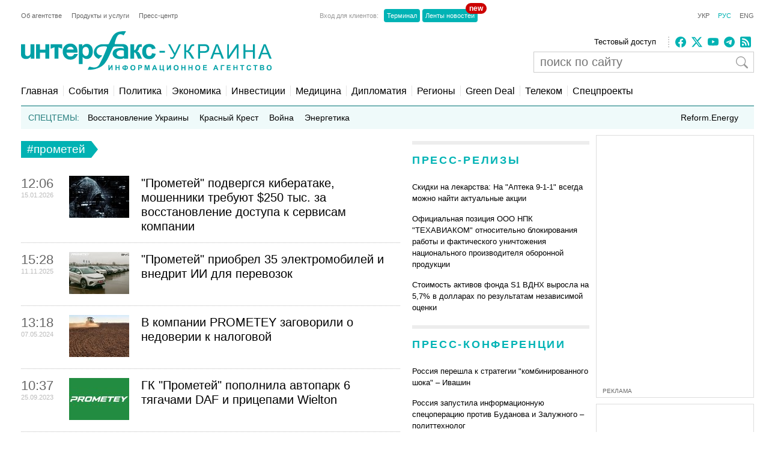

--- FILE ---
content_type: text/html; charset=utf-8
request_url: https://ru.interfax.com.ua/news/tag/%D0%BF%D1%80%D0%BE%D0%BC%D0%B5%D1%82%D0%B5%D0%B9.html
body_size: 15289
content:
<!doctype html>
<html lang="ru">
<head>
  <meta charset="utf-8">
  
    <meta http-equiv="X-UA-Compatible" content="IE=edge">
    <meta name="viewport" content="width=device-width, initial-scale=1">
  
  <title>#прометей - новости по теме #прометей</title>
  <meta name="description" content="#прометей. Все последние новости по теме #прометей,
  архив по теме #прометей">
  <meta name="keywords" content="#прометей, новости #прометей,
  последние новости #прометей, все о #прометей,
  информация о #прометей">
  
  <meta name="news_keywords" content="#прометей, новости #прометей,
  последние новости #прометей, все о #прометей,
  информация о #прометей">
  <link rel="shortcut icon" href="https://interfax.com.ua/static/favicon.png" type="image/x-icon">
  <link rel="icon" href="https://interfax.com.ua/static/favicon.png" type="image/x-icon">
  
  
  
    <meta property="og:site_name" content="Интерфакс-Украина"/>
    <meta property="fb:app_id" content="871226632922515"/>
  

  
  
    <link rel="next" href="/news/tag/%D0%BF%D1%80%D0%BE%D0%BC%D0%B5%D1%82%D0%B5%D0%B9-2.html"/>
  

  
  

  <style type="text/css">
    article,aside,details,figcaption,figure,footer,header,hgroup,nav,section,summary{display:block}audio,canvas,video{display:inline-block}audio:not([controls]){display:none;height:0}[hidden]{display:none}html{font-family:sans-serif;-webkit-text-size-adjust:100%;-ms-text-size-adjust:100%}a:focus{outline:thin dotted}a:active,a:hover{outline:0}h1{font-size:2em}abbr[title]{border-bottom:1px dotted}b,strong{font-weight:700}dfn{font-style:italic}mark{background:#ff0;color:#000}code,kbd,pre,samp{font-family:monospace,serif;font-size:1em}pre{white-space:pre-wrap;word-wrap:break-word}q{quotes:\201C \201D \2018 \2019}small{font-size:80%}sub,sup{font-size:75%;line-height:0;position:relative;vertical-align:baseline}sup{top:-.5em}sub{bottom:-.25em}img{border:0}svg:not(:root){overflow:hidden}fieldset{border:1px solid silver;margin:0 2px;padding:.35em .625em .75em}button,input,select,textarea{font-family:inherit;font-size:100%;margin:0}button,input{line-height:normal}button,html input[type=button],input[type=reset],input[type=submit]{-webkit-appearance:button;cursor:pointer}button[disabled],input[disabled]{cursor:default}input[type=checkbox],input[type=radio]{box-sizing:border-box;padding:0}input[type=search]{-webkit-appearance:textfield;-moz-box-sizing:content-box;-webkit-box-sizing:content-box;box-sizing:content-box}input[type=search]::-webkit-search-cancel-button,input[type=search]::-webkit-search-decoration{-webkit-appearance:none}textarea{overflow:auto;vertical-align:top}table{border-collapse:collapse;border-spacing:0}body,figure{margin:0}legend,button::-moz-focus-inner,input::-moz-focus-inner{border:0;padding:0}a{text-decoration:none}a:hover{text-decoration:underline}ul{margin:0;padding:0;list-style:none}.hidden{display:none}.page,.footer-wrapper{width:1230px;margin:0 auto;padding:0 10px}.header-wrapper{top:0px;width:100%;position:relative}.page .col-79{position:relative}.margin-padding-0{padding-bottom:0!important}.margin-top-10{margin-top:10px}.grid:after{content:" ";display:table;clear:both}[class*="col-"]{float:left;padding-left:20px;-webkit-box-sizing:border-box;-moz-box-sizing:border-box;box-sizing:border-box}[class*="col-"]:first-child{padding-left:0}.grid-nopadding{padding:0}.grid-padding-10>[class*="col-"]{padding-left:10px}.col-float-right{float:right}.col-auto{widows:auto}.col-11{width:100%}.col-12{width:50%}.col-13{width:33.33%}.col-23{width:66.66%}.col-14{width:25%}.col-34{width:75%}.col-25{width:40%}.col-15{width:20%}.col-45{width:80%}.col-16{width:16.66%}.col-56{width:83.33%}.col-17{width:14.28%}.col-27{width:28.57%}.col-37{width:42.85%}.col-47{width:57.14%}.col-57{width:71.42%}.col-67{width:85.71%}.col-18{width:12.5%}.col-38{width:37.5%}.col-58{width:62.5%}.col-78{width:87.5%}.col-19{width:11.12%}.col-29{width:22.22%}.col-39{width:33.33%}.col-49{width:44.44%}.col-59{width:55.55%}.col-79{width:77.77%}.col-89{width:88.88%}.header-1{margin-top:20px}.country-list{font:11px Arial;height:auto}.country-list li{float:left}.country-list li a{padding-right:16px;color:#ececec}.country-list .active a{color:#00B2B3!important}.client-entrace{font:11px Arial;margin-left:200px}.client-entrace li p{margin:0;padding:0 7px 0 0;color:#999}.client-entrace li{float:left}.client-entrace li a{border-radius:4px;padding:5px 5px;background:#00B3B5;margin:0 2px;color:#fff}.client-entrace .active a{color:#00B2B3}.language-change{font:11px Arial}.language-change li{display:inline}.language-change li a{padding-left:11px;color:#666}.language-change .active a{color:#00B2B3}.header-2{margin-top:20px}.header-2-pusher{margin-top:7px}.main-logo{height:67px;max-width:420px}.agency-links{font:13px/22px Arial}.agency-links li a{padding-right:10px;color:#000}.header-1 .agency-links{font:11px Arial}.header-1 .agency-links li{float:left}.header-1 .agency-links li a{padding-right:16px;color:#666}.social-links{height:18px;padding-left:10px;margin-top:2px;border-left:2px dotted #CCC}.social-links li,.social-links-hamburger li{display:inline-block;margin-right:5px}.social-links li svg{fill:#00B2B3}.social-links.dark li svg{fill:#ececec}svg.bi{fill:#999;width:18px;height:18px}.article-share svg{padding-right:5px}.article-share{position:relative;top:50%;transform:translateY(-50%)}.article-share a:hover{text-decoration:none}.subscribe-us{display:inline-block}.subscribe-us i{padding-right:5px;font-size:24px}.link-wrapper{display:flex;align-items:center;color:#999}.link-wrapper .text{font-size:0.75rem;line-height:1.1;letter-spacing:normal!important}.py-1{padding-top:5px;padding-bottom:5px}.pe-0{padding-right:0!important}.pb-2{padding-bottom:0.5rem!important}.ms-0{margin-left:0!important}.pt-2{padding-top:0.5rem!important}.search-wrapper{position:relative;width:100%;max-width:400px;margin-top:5px}.search-input{width:100%;padding:5px 40px 5px 10px;box-sizing:border-box;font:20px Arial;border:1px solid #ccc}.search-input-icon{position:absolute;top:50%;right:10px;transform:translateY(-50%);background:none;border:none;cursor:pointer;padding:0;display:flex}.search-input-icon svg.bi{width:20px;height:20px}nav{padding:20px 0 15px;border-bottom:1px solid #007375}.nav-right-link{float:right!important;font-size:0.9em;position:relative}.nav-right-link a{border:0!important}.categories li{float:left;margin-left:8px}.categories li a{color:#000;padding-left:8px;border-left:1px dotted #ccc}.categories .active a{color:#00B2B3}.categories li:first-child{margin:0}.categories li:first-child a{border:none;padding:0}.categories li a{font-weight:normal;font-size:1em;margin:0}.linkator-block a,.linkator-block u{font:normal normal 12px/1.3em Arial!important;color:#00B3B5!important;text-decoration:none}.linkator-block #adbn{width:auto!important}.linkator-block a:hover,.linkator-block u:hover{text-decoration:underline}.linkator-block p{font-size:12px;margin:0}.hotline{height:38px;background:#EFFAFA;overflow:hidden}.hot-categories{list-style:none;margin:12px;padding:0}.hot-categories p{color:#267E7E;margin:0;padding:0}.hot-categories li{float:left;font:14px/14px Arial;margin:0 10px 0 0}.hot-categories li.active a{font-weight:bold;text-decoration:underline}.hot-categories li a{color:#000;padding:2px 4px}.hot-categories li a{font-weight:normal;font-size:1em;margin:0}.hot-categories .special a{background:#00B3B5;color:#fff}.border-dotted{padding:10px;margin:-10px 0 10px 0;border:dotted #ededed;border-radius:10px;letter-spacing:0.05em}.warshiph3{margin-top:0px;font-size:14px;color:#00B3B5;text-transform:uppercase;font-weight:400}.warshiph3 a{color:#00B3B5;text-decoration:underline}.warshiph3 a:hover{text-decoration:none}.card{width:9%;float:left;padding-right:1%;text-align:center}.warshiph3_full .card{width:6%}.ads .card{width:24%}.ads .border-dotted{margin:20px 0 10px 0}.card img{max-width:100%;height:20px}.card p{font-size:10px;margin:0 0 5px 0}.wred{color:#dc3545;font-size:18px}.card h5{font-size:14px;font-weight:bold;margin:0}.pd-l-0{padding-left:0}.ad{border:1px solid #ddd;margin:10px 0 0}.ad-push-down{margin-bottom:20px}.ad-wrapper{margin:10px}.ad-subtitle{font:10px Arial;color:#666;margin:7px 10px 5px;display:block}.ad .ad-links a{font:normal 12px/1.3em Arial;text-decoration:none;color:#00B3B5}.ad .ad-links a:hover{text-decoration:underline}footer{background:#003C3D;margin:10px 0 0}.footer{padding-top:30px;padding-bottom:30px}.footer .line{border-top:2px solid #145051;height:0}.footer .social-links{float:right;position:relative;top:-6px}.footer .text{padding:0;font:12px/1.5em Arial;color:#7da3a6}.footer .text a{padding-right:18px;color:#ececec}.footer .line{margin:15px 0}.footer-links{margin:0;padding:0;font:12px Arial;list-style:none}.footer-links li{float:left}.footer-links li a{padding-right:18px;color:#ececec}.section-wrapper{border-top:6px solid #ededed}.section-title{font-size:18px;margin:16px 0 24px;letter-spacing:0.15em;color:#00B3B5}.section-title a{color:#00B3B5}.bold{font-weight:bold!important}.separator{border-top:6px solid #EDEDED;height:0}.content{padding-top:20px}.top-block,.section-wrapper{padding-bottom:20px}.vertical-border{padding-right:20px;border-right:1px dotted #ddd}.align-right{text-align:right}.align-end{text-align:end}.article{}.article-image-wrapper{}.article-image-wide{width:auto}.article-image{width:100px}.article-link-wrapper{font:12px/1.5em Arial;margin:0}.article-link{color:#000}.article-time{color:#999;font-size:11px}.articles-list .article-link-wrapper{padding-bottom:15px}.articles-list .last .article-link-wrapper{padding-bottom:0}.article-subtop{margin-top:15px}.press-releases .article-link-wrapper{font-size:13px}.article-section-hot{margin-bottom:15px}.article-section-hot .article-link-wrapper{font-size:16px;line-height:1.2em}.article-section-hot.last{margin-bottom:0}.article-biggest .article-image{width:100%;height:auto}.article-biggest .article-link-wrapper{margin:15px 0}.article-biggest .article-link{font-size:18px}.articles-indent .article{margin-bottom:15px}.articles-indent .last{margin-bottom:0}.articles-indent .article-time{font-size:12px;position:relative;top:3px}.articles-indent .article-time span{display:block;text-align:center}.articles-indent .article-time span:first-child{padding-bottom:7px;color:#666}.article-indent-time-bold .article-time span:first-child{font-weight:bold}.articles-section-view .article-link-wrapper{font-size:20px;line-height:1.2em}.articles-section-view .article-link{display:inline-block}.articles-section-view .article{margin-bottom:15px;padding-bottom:15px;border-bottom:1px dotted #bbbbbb}.articles-section-view .article{}.articles-section-view .last{margin-bottom:0}.articles-section-view .article-time{color:#bbb}.article-time-big{font-size:22px;color:#666}.category-title{float:left;display:inline-block;padding:3px 10px;background:#00B2B3;color:#fff;font-weight:normal;margin:0 0 30px;font-size:1.17em}.category-title a{color:#fff}.arrow-right{width:0;height:0;border-top:14px solid transparent;border-bottom:14px solid transparent;border-left:11px solid #00B2B3;display:block;float:left}.article-content{font:normal 16px/25px Georgia;margin:20px 0}.article-content p a{color:#00B2B3!important}.article-content ul{padding-left:18px;margin:18px}.article-content li{list-style-type:disc}.article-content-header{margin:0 0 10px}.article-content-secondary-header{height:35px;border-bottom:1px solid #007375}.article-estimate-reading-time{color:#999;font-size:13px;position:relative;top:50%;transform:translateY(-50%)}.article-content-title{font-size:1.1em}.article-content-title-wrapper{border-left:1px dotted #ccc}.article-content-view .article-content-title{margin:0}.article-content img{max-width:100%;height:auto!important}.article-content iframe{max-width:100%}.article-image-container{width:100%}.article-image-source{font-size:0.7em;color:#666;display:block;line-height:1.1em}.pager{margin:10px 0 20px}.pager a{font-size:14px;color:#000}.pager b{background:#00B2B3;padding:4px 8px;color:#fff;margin:0 3px}.msg-success,.msg-error{border:1px solid;margin:10px 0px;padding:15px 10px 15px 50px}.msg-success{color:#4F8A10;background-color:#DFF2BF}.msg-error{color:#D63301;background-color:#FFCCBA}.article-tags{font-size:12px;color:#666;margin-bottom:20px}.article-tags a{color:#00B3B5;margin-right:4px}.author-tags{color:#666;margin:0 0 5px 0;font-size:12px}.author-image{float:left;margin:0 10px 10px 0}.author-section{background:#e0f2f1;padding:0 10px 0 10px}.author-job{color:#666;margin:0 0 5px 0;font-style:italic}.author-related-section-title{margin:16px 0 24px;color:#00B3B5}.author-article-title{color:#00B3B5;font-size:12px}.categories .elections a{background:#FFEB3B;padding:3px 5px}.investment-title{color:#00B3B5;margin:5px 0;padding:0}.nai{margin:10px 0 20px 10px}.ulogo{margin:10px 30px 35px 25px}div.inline{float:left;padding-right:10px}#content-desktop{display:block}#content-mobile{display:none}.max-w{max-width:100%}.margin-tb-10{margin:10px 0 10px 0}.badge{position:absolute;top:-10px;right:-15px;background-color:#cc0000;color:white;padding:2px 6px;border-radius:12px;font-size:12px;font-weight:bold;z-index:1}.relative{position:relative}.promo .section-title a{color:#ffc107}.promo-display{display:none}.anons-time{font-size:18px;padding-bottom:0!important}.anons-title{padding-left:10px!important}.anons-date{font-size:11px}.overlay-grid{display:flex;flex-wrap:wrap;gap:20px}.overlay-tile{position:relative;flex:1 1 calc(50% - 10px);max-width:50%;overflow:hidden;border-radius:8px}.overlay-link{text-decoration:none;color:inherit}.overlay-image-wrapper{position:relative;width:100%;padding-top:56.25%;overflow:hidden;border-radius:8px}.overlay-image{position:absolute;top:0;left:0;width:100%;height:100%;object-fit:cover;transition:transform 0.3s ease}.overlay-tile:hover .overlay-image{transform:scale(1.1)}.overlay{position:absolute;top:0;left:0;width:100%;height:100%;background:rgba(0,0,0,0.5);color:#fff;display:flex;flex-direction:column;justify-content:flex-end;padding:15px;box-sizing:border-box;opacity:1}.overlay-content{z-index:2}.overlay-category{font-size:12px;text-transform:uppercase;margin-bottom:5px;color:#ffc107}.overlay-title{font-size:14px;font-weight:bold;margin:0 0 10px;line-height:1.2}.overlay-meta{font-size:10px;color:#ccc;margin-bottom:0px}.disclaimer-text{font-size:12px;color:#666;line-height:1.5em}.disclaimer-text .bi-info-lg{float:left;width:36px;height:36px;margin:8px 8px 8px 0}.sr-only{position:absolute;width:1px;height:1px;margin:-1px;padding:0;overflow:hidden;clip:rect(0,0,0,0);white-space:nowrap;border:0}.article-ad-reference-frame{border-left:2px solid #ccc;background-color:#f9f9f9;padding:15px 20px;margin:30px 0;border-radius:6px}.article-ad-reference-frame .ad-subtitle{font-size:12px;color:#999}.article-gallery-wrapper{margin-top:20px;margin-bottom:20px}.slider-for{border:1px solid #eee;position:relative}.slider-for>div{display:none}.slider-for>div.is-active{display:block}.slider-for a{display:block;position:relative}.gallery-image-container{position:relative;width:100%;overflow:hidden}.gallery-blur-placeholder{position:absolute;top:0;left:0;width:100%;height:100%;object-fit:cover;filter:blur(20px);transform:scale(1.1);transition:opacity 0.3s ease}.gallery-main-image{position:relative;width:100%;height:auto;display:block;opacity:0;transition:opacity 0.4s ease}.gallery-main-image.loaded{opacity:1}.gallery-main-image.loaded ~ .gallery-blur-placeholder{opacity:0}.slider-for .gallery-caption{position:absolute;bottom:0;left:0;width:100%;padding:10px;background:rgba(0,0,0,0.7);color:#fff;font-size:14px;box-sizing:border-box;text-align:left;z-index:2}.slider-nav{display:flex;flex-wrap:nowrap;gap:8px;overflow-x:auto;overflow-y:hidden;padding:5px;scroll-behavior:smooth;-webkit-overflow-scrolling:touch;flex:1}.slider-nav::-webkit-scrollbar{height:6px}.slider-nav::-webkit-scrollbar-track{background:#f1f1f1;border-radius:3px}.slider-nav::-webkit-scrollbar-thumb{background:#ccc;border-radius:3px}.slider-nav::-webkit-scrollbar-thumb:hover{background:#999}.slider-nav>div{flex:0 0 auto;width:100px;height:75px;cursor:pointer;opacity:0.6;transition:opacity 0.2s ease,box-shadow 0.2s ease;border-radius:4px;overflow:hidden;box-shadow:0 0 0 0 rgba(0,178,179,0)}.slider-nav>div:hover{opacity:1}.slider-nav img{width:100%;height:100%;object-fit:cover;display:block}.slider-nav>div.is-active{opacity:1;box-shadow:0 0 0 3px #00B2B3}.slider-nav-wrapper{display:flex;align-items:center;gap:10px;position:relative}.slider-nav-arrow{flex:0 0 auto;width:30px;height:30px;border:none;background:transparent;cursor:pointer;display:flex;align-items:center;justify-content:center;transition:opacity 0.2s ease;color:#666;padding:0}.slider-nav-arrow:hover{opacity:0.7}.slider-nav-arrow svg{width:24px;height:24px}#menuToggle a{text-decoration:none;color:#232323;-webkit-transition:color 0.3s ease;-o-transition:color 0.3s ease;transition:color 0.3s ease}#menuToggle a:hover{color:silver}#menuToggle a.active{color:silver}#menuToggle{width:34px;display:block;position:relative;top:15px;left:15px;z-index:1;-webkit-user-select:none;-moz-user-select:none;-ms-user-select:none;user-select:none}#menuToggle .menu-toggle-checkbox{display:block;width:40px;height:32px;position:absolute;top:-7px;left:-5px;cursor:pointer;opacity:0;z-index:2;-webkit-touch-callout:none}#menuToggle span{display:block;width:33px;height:4px;margin-bottom:5px;position:relative;background:#000;-webkit-border-radius:3px;border-radius:3px;z-index:1;-webkit-transform-origin:4px 0px;-ms-transform-origin:4px 0px;transform-origin:4px 0px;-webkit-transition:background 0.5s cubic-bezier(0.77,0.2,0.05,1.0),opacity 0.55s ease,-webkit-transform 0.5s cubic-bezier(0.77,0.2,0.05,1.0);transition:background 0.5s cubic-bezier(0.77,0.2,0.05,1.0),opacity 0.55s ease,-webkit-transform 0.5s cubic-bezier(0.77,0.2,0.05,1.0);-o-transition:transform 0.5s cubic-bezier(0.77,0.2,0.05,1.0),background 0.5s cubic-bezier(0.77,0.2,0.05,1.0),opacity 0.55s ease;transition:transform 0.5s cubic-bezier(0.77,0.2,0.05,1.0),background 0.5s cubic-bezier(0.77,0.2,0.05,1.0),opacity 0.55s ease;transition:transform 0.5s cubic-bezier(0.77,0.2,0.05,1.0),background 0.5s cubic-bezier(0.77,0.2,0.05,1.0),opacity 0.55s ease,-webkit-transform 0.5s cubic-bezier(0.77,0.2,0.05,1.0)}#menuToggle span:first-child{-webkit-transform-origin:0% 0%;-ms-transform-origin:0% 0%;transform-origin:0% 0%}#menuToggle span:nth-last-child(2){-webkit-transform-origin:0% 100%;-ms-transform-origin:0% 100%;transform-origin:0% 100%}#menuToggle input:checked ~ span{opacity:1;-webkit-transform:rotate(45deg) translate(-2px,-1px);-ms-transform:rotate(45deg) translate(-2px,-1px);transform:rotate(45deg) translate(-2px,-1px);background:#232323}#menuToggle input:checked ~ span:nth-last-child(3){opacity:0;-webkit-transform:rotate(0deg) scale(0.2,0.2);-ms-transform:rotate(0deg) scale(0.2,0.2);transform:rotate(0deg) scale(0.2,0.2)}#menuToggle input:checked ~ span:nth-last-child(2){-webkit-transform:rotate(-45deg) translate(0,-1px);-ms-transform:rotate(-45deg) translate(0,-1px);transform:rotate(-45deg) translate(0,-1px)}#menu{position:absolute;width:300px;margin:-100px 0 0 -50px;padding:50px;padding-top:125px;background:#fff;list-style-type:none;-webkit-font-smoothing:antialiased;-webkit-transform-origin:0% 0%;-ms-transform-origin:0% 0%;transform-origin:0% 0%;-webkit-transform:translate(-100%,0);-ms-transform:translate(-100%,0);transform:translate(-100%,0);-webkit-transition:-webkit-transform 0.5s cubic-bezier(0.77,0.2,0.05,1.0);transition:-webkit-transform 0.5s cubic-bezier(0.77,0.2,0.05,1.0);-o-transition:transform 0.5s cubic-bezier(0.77,0.2,0.05,1.0);transition:transform 0.5s cubic-bezier(0.77,0.2,0.05,1.0);transition:transform 0.5s cubic-bezier(0.77,0.2,0.05,1.0),-webkit-transform 0.5s cubic-bezier(0.77,0.2,0.05,1.0)}#menu li{padding:10px 0;font-size:22px}#menuToggle input:checked ~ ul{-webkit-transform:none;-ms-transform:none;transform:none}#menuToggle .language-change .active a{color:#00B2B3}#menuToggle .language-change li a{padding-right:11px;padding-left:0;font-size:16px}#menuToggle .client-entrace{margin-left:0;padding-left:0}#menuToggle .client-entrace li{font-size:16px;float:none}#menuToggle .client-entrace a{color:white}#menuToggle .badge{position:absolute!important;top:-10px!important;right:-10px!important;background-color:#cc0000!important;color:white!important;padding:0px 6px 12px 10px!important;border-radius:12px!important;font-size:14px;font-weight:bold;z-index:1!important}.social-links-hamburger li{margin-right:10px}.social-links-hamburger li svg{width:24px;height:24px}@media screen and (max-width:1250px){.ads{display:none}.promo-display{display:block}.client-entrace{margin-left:100px}}@media screen and (min-width:990px) and (max-width:1250px){.page,.header-wrapper,.footer-wrapper{width:970px}.col-79{width:100%}.search-input-icon{margin-left:260px}}@media screen and (min-width:990px){.hamburger-wrapper{display:none}}@media screen and (max-width:989px){.col-79{width:100%;padding:5px!important}}@media screen and (max-width:935px){.col-79 .col-23{width:100%}.col-57{width:80%}.col-79 .col-13{width:100%;padding-left:0px}.article-image-wrapper{width:20%}.col-13 .article-image-wrapper{width:20%}.section-wrapper .col-23{width:80%}.article-image-wrapper .article-image{width:100%;height:auto}.col-12 .article-biggest .article-image-wrapper{width:100%}.article-biggest .article-image{width:100%!important;height:auto;max-width:100%;max-height:none}.col-18{width:20%}.col-78{width:80%}.articles-section-view .article-link-wrapper{font-size:14px/1.5em Arial}.col-13.article-time{display:none}.col-27.article-image-wrapper .col-23{padding:0}#content-desktop{display:none}#content-mobile{display:block}.ulogo{margin:15px}.section-title{margin:10px 0 10px}.category-title{margin:0 0 20px}}@media screen and (min-width:935px) and (max-width:989px){.page,.footer-wrapper{width:920px}}@media screen and (min-width:830px) and (max-width:935px){.page,.footer-wrapper{width:800px}}@media screen and (max-width:830px){.page,.footer-wrapper{width:95%}}@media screen and (max-width:650px){.top-block .col-12{width:100%;padding-left:0px}.section-wrapper .grid .col-58,.section-wrapper .grid .col-38{width:100%;padding-left:0px;padding-right:0px;padding-bottom:20px}.vertical-border{border-right:none}.article-link-wrapper{font:14px/1.5em Arial}.article-estimate-reading-time{width:30%}.grid.col-12.grid-nopadding{width:70%}.at-resp-share-element.at-mobile .at-share-btn{margin-right:0!important}.overlay-tile{flex:1 1 100%;max-width:100%}}@media screen and (max-width:550px){.footer .grid .col-78{width:100%}}@media screen and (max-width:989px){.header-wrapper,.russianwarship{display:none}nav{padding:0;border-bottom:none}.hamburger-wrapper{width:100%;height:50px;border-bottom:1px solid silver;box-shadow:0px 0px 2px 1px silver}.content{padding-top:10px}.hamburger-img{position:absolute;top:6px;margin-left:auto;margin-right:auto;left:0;right:0}.footer .line,.footer .country-list,.footer-links,.footer .social-links{display:none}}   
  </style>



  
    <!-- Google tag (gtag.js) -->
<script data-cfasync="false" async src="https://www.googletagmanager.com/gtag/js?id=G-0KQFKJLTHR"></script>
<script data-cfasync="false">
  window.dataLayer = window.dataLayer || [];
  function gtag(){dataLayer.push(arguments);}
  gtag('js', new Date());

  gtag('config', 'G-0KQFKJLTHR');
</script>
    <script async src="https://securepubads.g.doubleclick.net/tag/js/gpt.js" type="6d97715bed46f0dedd7680db-text/javascript"></script>
<script type="6d97715bed46f0dedd7680db-text/javascript">
  window.googletag = window.googletag || {cmd: []};
  googletag.cmd.push(function() {
    googletag.defineSlot('/22959804296/interfax.com.ua_240x400', [240, 400], 'div-gpt-ad-1692711030266-0').addService(googletag.pubads());
    googletag.defineSlot('/22959804296/interfax.com.ua_300x250_1', [300, 250], 'div-gpt-ad-1692711048577-0').addService(googletag.pubads());
    googletag.defineSlot('/22959804296/interfax.com.ua_300x250_2', [300, 250], 'div-gpt-ad-1692711075213-0').addService(googletag.pubads());
    googletag.pubads().enableSingleRequest();
    googletag.pubads().collapseEmptyDivs();
    googletag.enableServices();
  });
</script>
    <!-- ifu.adsense.ad -->
    <script async src="https://pagead2.googlesyndication.com/pagead/js/adsbygoogle.js?client=ca-pub-3132297694190262" crossorigin="anonymous" type="6d97715bed46f0dedd7680db-text/javascript"></script>
    <!-- idealmedia -->
    <script src="https://jsc.idealmedia.io/site/464387.js" async type="6d97715bed46f0dedd7680db-text/javascript"></script>
  
</head>
<body>
  
    <!--[if lt IE 8]>
      <p class="browserupgrade">You are using an <strong>outdated</strong> browser.
      Please <a href="http://browsehappy.com/">upgrade your browser</a> to improve your experience.</p>
    <![endif]-->
  
  
  
  <div class="hamburger-wrapper">
    <a href="/">
      <img class="hamburger-img" src="https://interfax.com.ua/static/articles/images/amp_logo.png"
            width="100" height="38" alt="Интерфакс-Украина"/>
    </a>
    
<!--    Made by Erik Terwan    -->
<!--   24th of November 2015   -->
<!--        MIT License        -->
<nav role="navigation">
  <div id="menuToggle">
    <!--
    A fake / hidden checkbox is used as click reciever,
    so you can use the :checked selector on it.
    -->
    <input class="menu-toggle-checkbox" type="checkbox" aria-label="Navigation menu"/>

    <!--
    Some spans to act as a hamburger.

    They are acting like a real hamburger,
    not that McDonalds stuff.
    -->
    <span></span>
    <span></span>
    <span></span>

    <!--
    Too bad the menu has to be inside of the button
    but hey, it's pure CSS magic.
    -->
    <ul id="menu">
      <ul class="language-change">
        <li class=""><a href="https://interfax.com.ua/">УКР</a></li>
        <li class="active"><a href="https://ru.interfax.com.ua/">РУС</a></li>
        <li class=""><a href="https://en.interfax.com.ua/">ENG</a></li>
      </ul>
      <div class="section-wrapper pb-2"></div>
      <div class="search-wrapper">
        <form action='/news/search.html' method="GET" class="search">
          <input class="search-input" type="text" name="q" placeholder="поиск по сайту" value='' />
          <button type="submit" class="search-input-icon" aria-label="поиск по сайту">
            <svg xmlns="http://www.w3.org/2000/svg" width="16" height="16" fill="currentColor" class="bi bi-search" viewBox="0 0 16 16">
              <path d="M11.742 10.344a6.5 6.5 0 1 0-1.397 1.398h-.001q.044.06.098.115l3.85 3.85a1 1 0 0 0 1.415-1.414l-3.85-3.85a1 1 0 0 0-.115-.1zM12 6.5a5.5 5.5 0 1 1-11 0 5.5 5.5 0 0 1 11 0"/>
            </svg>
          </button>
        </form>
      </div>
      <div class="pb-2"></div>
      <ul class="client-entrace">
        <li><p>Вход для клиентов:</p></li>
        <li>
          <a class="relative" target="_blank" rel="nofollow"
            href="https://news.interfax.kyiv.ua/">Ленты новостей
          <span class="badge">new</span>
          </a>
        </li>
        <li><a target="_blank" rel="nofollow" href="http://terminal2.interfax.kiev.ua">Терминал</a></li>
        <li>
          <a target="_blank" rel="nofollow"
             href="http://sub.interfax.kiev.ua/">Ленты новостей
          </a>
        </li>
      </ul>
      <ul class="social-links-hamburger">
        

<li>
  <a target="_blank" title="Facebook" rel="nofollow" href="https://www.facebook.com/InterfaxUkraine">
    <svg xmlns="http://www.w3.org/2000/svg" width="16" height="16" fill="currentColor" class="bi bi-facebook" viewBox="0 0 16 16">
      <path d="M16 8.049c0-4.446-3.582-8.05-8-8.05C3.58 0-.002 3.603-.002 8.05c0 4.017 2.926 7.347 6.75 7.951v-5.625h-2.03V8.05H6.75V6.275c0-2.017 1.195-3.131 3.022-3.131.876 0 1.791.157 1.791.157v1.98h-1.009c-.993 0-1.303.621-1.303 1.258v1.51h2.218l-.354 2.326H9.25V16c3.824-.604 6.75-3.934 6.75-7.951"/>
    </svg>
  </a>
</li>
<li>
  <a target="_blank" title="Twitter" rel="nofollow" href="https://twitter.com/InterfaxUkraine">
    <svg xmlns="http://www.w3.org/2000/svg" width="16" height="16" fill="currentColor" class="bi bi-twitter-x" viewBox="0 0 16 16">
      <path d="M12.6.75h2.454l-5.36 6.142L16 15.25h-4.937l-3.867-5.07-4.425 5.07H.316l5.733-6.57L0 .75h5.063l3.495 4.633L12.601.75Zm-.86 13.028h1.36L4.323 2.145H2.865z"/>
    </svg>
  </a>
</li>
<li>
  <a target="_blank" title="Youtube" rel="nofollow" href="https://www.youtube.com/c/ІнтерфаксУкраїна-Пресцентр">
    <svg xmlns="http://www.w3.org/2000/svg" width="16" height="16" fill="currentColor" class="bi bi-youtube" viewBox="0 0 16 16">
      <path d="M8.051 1.999h.089c.822.003 4.987.033 6.11.335a2.01 2.01 0 0 1 1.415 1.42c.101.38.172.883.22 1.402l.01.104.022.26.008.104c.065.914.073 1.77.074 1.957v.075c-.001.194-.01 1.108-.082 2.06l-.008.105-.009.104c-.05.572-.124 1.14-.235 1.558a2.01 2.01 0 0 1-1.415 1.42c-1.16.312-5.569.334-6.18.335h-.142c-.309 0-1.587-.006-2.927-.052l-.17-.006-.087-.004-.171-.007-.171-.007c-1.11-.049-2.167-.128-2.654-.26a2.01 2.01 0 0 1-1.415-1.419c-.111-.417-.185-.986-.235-1.558L.09 9.82l-.008-.104A31 31 0 0 1 0 7.68v-.123c.002-.215.01-.958.064-1.778l.007-.103.003-.052.008-.104.022-.26.01-.104c.048-.519.119-1.023.22-1.402a2.01 2.01 0 0 1 1.415-1.42c.487-.13 1.544-.21 2.654-.26l.17-.007.172-.006.086-.003.171-.007A100 100 0 0 1 7.858 2zM6.4 5.209v4.818l4.157-2.408z"/>
    </svg>
  </a>
</li>
<li>
  <a target="_blank" title="Telegram" rel="nofollow" href="https://t.me/interfaxua">
    <svg xmlns="http://www.w3.org/2000/svg" width="16" height="16" fill="currentColor" class="bi bi-telegram" viewBox="0 0 16 16">
      <path d="M16 8A8 8 0 1 1 0 8a8 8 0 0 1 16 0M8.287 5.906q-1.168.486-4.666 2.01-.567.225-.595.442c-.03.243.275.339.69.47l.175.055c.408.133.958.288 1.243.294q.39.01.868-.32 3.269-2.206 3.374-2.23c.05-.012.12-.026.166.016s.042.12.037.141c-.03.129-1.227 1.241-1.846 1.817-.193.18-.33.307-.358.336a8 8 0 0 1-.188.186c-.38.366-.664.64.015 1.088.327.216.589.393.85.571.284.194.568.387.936.629q.14.092.27.187c.331.236.63.448.997.414.214-.02.435-.22.547-.82.265-1.417.786-4.486.906-5.751a1.4 1.4 0 0 0-.013-.315.34.34 0 0 0-.114-.217.53.53 0 0 0-.31-.093c-.3.005-.763.166-2.984 1.09"/>
    </svg>
  </a>
</li>
<li>
  <a target="_blank" title="RSS" rel="nofollow" href="/news/last.rss">
    <svg xmlns="http://www.w3.org/2000/svg" width="16" height="16" fill="currentColor" class="bi bi-rss-fill" viewBox="0 0 16 16">
      <path d="M2 0a2 2 0 0 0-2 2v12a2 2 0 0 0 2 2h12a2 2 0 0 0 2-2V2a2 2 0 0 0-2-2zm1.5 2.5c5.523 0 10 4.477 10 10a1 1 0 1 1-2 0 8 8 0 0 0-8-8 1 1 0 0 1 0-2m0 4a6 6 0 0 1 6 6 1 1 0 1 1-2 0 4 4 0 0 0-4-4 1 1 0 0 1 0-2m.5 7a1.5 1.5 0 1 1 0-3 1.5 1.5 0 0 1 0 3"/>
    </svg>
  </a>
</li>
      </ul>
      <div class="section-wrapper pb-2"></div>
      <a href="/" class="">
        <li>Главная</li>
      </a>
      
        <a href="/news/general.html"
           class="">
          <li>События</li>
        </a>
      
        <a href="/news/political.html"
           class="">
          <li>Политика</li>
        </a>
      
        <a href="/news/economic.html"
           class="">
          <li>Экономика</li>
        </a>
      
        <a href="/news/investments.html"
           class="">
          <li>Инвестиции</li>
        </a>
      
        <a href="/news/pharmacy.html"
           class="">
          <li>Медицина</li>
        </a>
      
        <a href="/news/diplomats.html"
           class="">
          <li>Дипломатия</li>
        </a>
      
        <a href="/news/regions.html"
           class="">
          <li>Регионы</li>
        </a>
      
        <a href="/news/greendeal.html"
           class="">
          <li>Green Deal</li>
        </a>
      
        <a href="/news/telecom.html"
           class="">
          <li>Телеком</li>
        </a>
      
        <a href="/news/projects.html"
           class="">
          <li>Спецпроекты</li>
        </a>
      
      
        <a href="/news/tag/%D0%B2%D0%BE%D1%81%D1%81%D1%82%D0%B0%D0%BD%D0%BE%D0%B2%D0%BB%D0%B5%D0%BD%D0%B8%D0%B5.html"
           class="">
          <li># Восстановление Украины</li>
        </a>
      
        <a href="/news/tag/%D0%BE%D0%BA%D0%BA%D1%83.html"
           class="">
          <li># Красный Крест</li>
        </a>
      
        <a href="/news/tag/%D0%B2%D0%BE%D0%B9%D0%BD%D0%B0.html"
           class="">
          <li># Война</li>
        </a>
      
        <a href="/news/tag/%D1%8D%D0%BD%D0%B5%D1%80%D0%B3%D0%B5%D1%82%D0%B8%D0%BA%D0%B0.html"
           class="">
          <li># Энергетика</li>
        </a>
      
      <a href="/press-center.html"><li>Пресс-центр</li></a>
      <a href="/products.html"><li>Продукты и услуги</li></a>
      <a href="/about.html"><li>Об агентстве</li></a>
    </ul>
  </div>
</nav>

  </div>
  <div class="page grid grid-padding-10">
    <div class="col-11">
      <div class="header-wrapper">
        


<header>
    <div class="grid header-1">
        <ul class="col-auto agency-links">
          <li><a href="/about.html">Об агентстве</a></li>
          <li><a href="/products.html">Продукты и услуги</a></li>
          <li><a href="/press-center.html">Пресс-центр</a></li>
        </ul>
        <ul class="col-auto client-entrace">
            <li><p>Вход для клиентов:</p></li>
            <li><a target="_blank" rel="nofollow" href="http://terminal2.interfax.kiev.ua">Терминал</a></li>
            <li>
              <a class="relative" target="_blank" rel="nofollow"
                 href="https://news.interfax.kyiv.ua/">Ленты новостей
              <span class="badge">new</span>
              </a>
            </li>
        </ul>
        <ul class="col-auto col-float-right language-change">
            <li class=""><a href="https://interfax.com.ua/">УКР</a></li>
            <li class="active"><a href="https://ru.interfax.com.ua/">РУС</a></li>
            <li class=""><a href="https://en.interfax.com.ua/">ENG</a></li>
        </ul>
    </div>
    <div class="grid header-2">
        <div class="col-12">
            <a href="/">
              
              <img src="https://interfax.com.ua/static/articles/images/interfax_ukraine_logo_rus.svg"
                   class="main-logo" alt="Интерфакс-Украина" />
            </a>
        </div>
        <div class="col-39 col-float-right header-2-pusher">
            <div class="col-float-right">
              <div class="inline">
                <ul class="agency-links">
                  <li><a href="/subscriptions.html">Тестовый доступ</a></li>
                </ul>
              </div>
              <div class="inline pe-0">
                <ul class="social-links">
                  

<li>
  <a target="_blank" title="Facebook" rel="nofollow" href="https://www.facebook.com/InterfaxUkraine">
    <svg xmlns="http://www.w3.org/2000/svg" width="16" height="16" fill="currentColor" class="bi bi-facebook" viewBox="0 0 16 16">
      <path d="M16 8.049c0-4.446-3.582-8.05-8-8.05C3.58 0-.002 3.603-.002 8.05c0 4.017 2.926 7.347 6.75 7.951v-5.625h-2.03V8.05H6.75V6.275c0-2.017 1.195-3.131 3.022-3.131.876 0 1.791.157 1.791.157v1.98h-1.009c-.993 0-1.303.621-1.303 1.258v1.51h2.218l-.354 2.326H9.25V16c3.824-.604 6.75-3.934 6.75-7.951"/>
    </svg>
  </a>
</li>
<li>
  <a target="_blank" title="Twitter" rel="nofollow" href="https://twitter.com/InterfaxUkraine">
    <svg xmlns="http://www.w3.org/2000/svg" width="16" height="16" fill="currentColor" class="bi bi-twitter-x" viewBox="0 0 16 16">
      <path d="M12.6.75h2.454l-5.36 6.142L16 15.25h-4.937l-3.867-5.07-4.425 5.07H.316l5.733-6.57L0 .75h5.063l3.495 4.633L12.601.75Zm-.86 13.028h1.36L4.323 2.145H2.865z"/>
    </svg>
  </a>
</li>
<li>
  <a target="_blank" title="Youtube" rel="nofollow" href="https://www.youtube.com/c/ІнтерфаксУкраїна-Пресцентр">
    <svg xmlns="http://www.w3.org/2000/svg" width="16" height="16" fill="currentColor" class="bi bi-youtube" viewBox="0 0 16 16">
      <path d="M8.051 1.999h.089c.822.003 4.987.033 6.11.335a2.01 2.01 0 0 1 1.415 1.42c.101.38.172.883.22 1.402l.01.104.022.26.008.104c.065.914.073 1.77.074 1.957v.075c-.001.194-.01 1.108-.082 2.06l-.008.105-.009.104c-.05.572-.124 1.14-.235 1.558a2.01 2.01 0 0 1-1.415 1.42c-1.16.312-5.569.334-6.18.335h-.142c-.309 0-1.587-.006-2.927-.052l-.17-.006-.087-.004-.171-.007-.171-.007c-1.11-.049-2.167-.128-2.654-.26a2.01 2.01 0 0 1-1.415-1.419c-.111-.417-.185-.986-.235-1.558L.09 9.82l-.008-.104A31 31 0 0 1 0 7.68v-.123c.002-.215.01-.958.064-1.778l.007-.103.003-.052.008-.104.022-.26.01-.104c.048-.519.119-1.023.22-1.402a2.01 2.01 0 0 1 1.415-1.42c.487-.13 1.544-.21 2.654-.26l.17-.007.172-.006.086-.003.171-.007A100 100 0 0 1 7.858 2zM6.4 5.209v4.818l4.157-2.408z"/>
    </svg>
  </a>
</li>
<li>
  <a target="_blank" title="Telegram" rel="nofollow" href="https://t.me/interfaxua">
    <svg xmlns="http://www.w3.org/2000/svg" width="16" height="16" fill="currentColor" class="bi bi-telegram" viewBox="0 0 16 16">
      <path d="M16 8A8 8 0 1 1 0 8a8 8 0 0 1 16 0M8.287 5.906q-1.168.486-4.666 2.01-.567.225-.595.442c-.03.243.275.339.69.47l.175.055c.408.133.958.288 1.243.294q.39.01.868-.32 3.269-2.206 3.374-2.23c.05-.012.12-.026.166.016s.042.12.037.141c-.03.129-1.227 1.241-1.846 1.817-.193.18-.33.307-.358.336a8 8 0 0 1-.188.186c-.38.366-.664.64.015 1.088.327.216.589.393.85.571.284.194.568.387.936.629q.14.092.27.187c.331.236.63.448.997.414.214-.02.435-.22.547-.82.265-1.417.786-4.486.906-5.751a1.4 1.4 0 0 0-.013-.315.34.34 0 0 0-.114-.217.53.53 0 0 0-.31-.093c-.3.005-.763.166-2.984 1.09"/>
    </svg>
  </a>
</li>
<li>
  <a target="_blank" title="RSS" rel="nofollow" href="/news/last.rss">
    <svg xmlns="http://www.w3.org/2000/svg" width="16" height="16" fill="currentColor" class="bi bi-rss-fill" viewBox="0 0 16 16">
      <path d="M2 0a2 2 0 0 0-2 2v12a2 2 0 0 0 2 2h12a2 2 0 0 0 2-2V2a2 2 0 0 0-2-2zm1.5 2.5c5.523 0 10 4.477 10 10a1 1 0 1 1-2 0 8 8 0 0 0-8-8 1 1 0 0 1 0-2m0 4a6 6 0 0 1 6 6 1 1 0 1 1-2 0 4 4 0 0 0-4-4 1 1 0 0 1 0-2m.5 7a1.5 1.5 0 1 1 0-3 1.5 1.5 0 0 1 0 3"/>
    </svg>
  </a>
</li>
                </ul>
              </div>
            </div>
            <div class="search-wrapper col-float-right">
              <form action='/news/search.html' method="GET" class="search">
                <input class="search-input" type="text" name="q" placeholder="поиск по сайту" value='' />
                <button type="submit" class="search-input-icon" aria-label="поиск по сайту">
                  <svg xmlns="http://www.w3.org/2000/svg" width="16" height="16" fill="currentColor" class="bi bi-search" viewBox="0 0 16 16">
                    <path d="M11.742 10.344a6.5 6.5 0 1 0-1.397 1.398h-.001q.044.06.098.115l3.85 3.85a1 1 0 0 0 1.415-1.414l-3.85-3.85a1 1 0 0 0-.115-.1zM12 6.5a5.5 5.5 0 1 1-11 0 5.5 5.5 0 0 1 11 0"/>
                  </svg>
                </button>
              </form>
            </div>
        </div>
    </div>
</header>

        

<nav>
  <ul class="grid categories">
    <li class="">
      <a href="/">Главная</a>
    </li>
    
    <li class="">
      <a href="/news/general.html">
        События
      </a>
    </li>
    
    <li class="">
      <a href="/news/political.html">
        Политика
      </a>
    </li>
    
    <li class="">
      <a href="/news/economic.html">
        Экономика
      </a>
    </li>
    
    <li class="">
      <a href="/news/investments.html">
        Инвестиции
      </a>
    </li>
    
    <li class="">
      <a href="/news/pharmacy.html">
        Медицина
      </a>
    </li>
    
    <li class="">
      <a href="/news/diplomats.html">
        Дипломатия
      </a>
    </li>
    
    <li class="">
      <a href="/news/regions.html">
        Регионы
      </a>
    </li>
    
    <li class="">
      <a href="/news/greendeal.html">
        Green Deal
      </a>
    </li>
    
    <li class="">
      <a href="/news/telecom.html">
        Телеком
      </a>
    </li>
    
    <li class="">
      <a href="/news/projects.html">
        Спецпроекты
      </a>
    </li>
    
  </ul>
</nav>

<div class="hotline">
  <ul class="hot-categories">
    <li><p>СПЕЦТЕМЫ:</p></li>
    
      <li class="">
        <a href="/news/tag/%D0%B2%D0%BE%D1%81%D1%81%D1%82%D0%B0%D0%BD%D0%BE%D0%B2%D0%BB%D0%B5%D0%BD%D0%B8%D0%B5.html">Восстановление Украины</a>
      </li>
    
      <li class="">
        <a href="/news/tag/%D0%BE%D0%BA%D0%BA%D1%83.html">Красный Крест</a>
      </li>
    
      <li class="">
        <a href="/news/tag/%D0%B2%D0%BE%D0%B9%D0%BD%D0%B0.html">Война</a>
      </li>
    
      <li class="">
        <a href="/news/tag/%D1%8D%D0%BD%D0%B5%D1%80%D0%B3%D0%B5%D1%82%D0%B8%D0%BA%D0%B0.html">Энергетика</a>
      </li>
    

    

    
      <li class="nav-right-link">
        <a href="http://reform.energy" target="_blank">Reform.Energy</a>
      </li>
    

  </ul>
</div>

      </div>
    </div>
    <div class="col-79">
      <div class="grid content">
        
  

        <div class="col-23 pd-l-0">
          

  <div class="grid ie7-category-title">
    <h1 class="category-title">
      <a href="/news/tag/%D0%BF%D1%80%D0%BE%D0%BC%D0%B5%D1%82%D0%B5%D0%B9.html">#прометей</a>
    </h1>
    <div class="arrow-right"></div>
  </div>

  <div class="articles-section-view">

    




  <div class="grid article">

    

      <div class="col-27 article-image-wrapper">
        <div class="grid">
          <div class="col-13 article-time">
            
              <span class="article-time-big">12:06</span>
              <span>15.01.2026</span>
            
          </div>
          <div class="col-23">
            <a href="/news/general/1136557.html">
              <img class="article-image" loading="lazy" src="https://media.interfax.com.ua/media/thumbs/images/2021/11/VP0lYVeJ7hAj.jpg" alt="&quot;Прометей&quot; подвергся кибератаке, мошенники требуют $250 тыс. за восстановление доступа к сервисам компании">
            </a>
          </div>
        </div>
      </div>

      <div class="col-57">
        
        <h3 class="article-link-wrapper">
          <a class="article-link"
             href="/news/general/1136557.html">
            &quot;Прометей&quot; подвергся кибератаке, мошенники требуют $250 тыс. за восстановление доступа к сервисам компании
          </a>
        </h3>
      </div>

    
  </div>

  <div class="grid article">

    

      <div class="col-27 article-image-wrapper">
        <div class="grid">
          <div class="col-13 article-time">
            
              <span class="article-time-big">15:28</span>
              <span>11.11.2025</span>
            
          </div>
          <div class="col-23">
            <a href="/news/general/1119645.html">
              <img class="article-image" loading="lazy" src="https://media.interfax.com.ua/media/thumbs/images/2025/11/zexcq/mbShF4iBrdoR.jpg" alt="&quot;Прометей&quot; приобрел 35 электромобилей и внедрит ИИ для перевозок">
            </a>
          </div>
        </div>
      </div>

      <div class="col-57">
        
        <h3 class="article-link-wrapper">
          <a class="article-link"
             href="/news/general/1119645.html">
            &quot;Прометей&quot; приобрел 35 электромобилей и внедрит ИИ для перевозок
          </a>
        </h3>
      </div>

    
  </div>

  <div class="grid article">

    

      <div class="col-27 article-image-wrapper">
        <div class="grid">
          <div class="col-13 article-time">
            
              <span class="article-time-big">13:18</span>
              <span>07.05.2024</span>
            
          </div>
          <div class="col-23">
            <a href="/news/press-release/985130.html">
              <img class="article-image" loading="lazy" src="https://media.interfax.com.ua/media/thumbs/images/2024/03/jr3RVxVp15eq.jpg" alt="В компании PROMETEY заговорили о недоверии к налоговой">
            </a>
          </div>
        </div>
      </div>

      <div class="col-57">
        
        <h3 class="article-link-wrapper">
          <a class="article-link"
             href="/news/press-release/985130.html">
            В компании PROMETEY заговорили о недоверии к налоговой
          </a>
        </h3>
      </div>

    
  </div>

  <div class="grid article">

    

      <div class="col-27 article-image-wrapper">
        <div class="grid">
          <div class="col-13 article-time">
            
              <span class="article-time-big">10:37</span>
              <span>25.09.2023</span>
            
          </div>
          <div class="col-23">
            <a href="/news/economic/936999.html">
              <img class="article-image" loading="lazy" src="https://media.interfax.com.ua/media/thumbs/images/2023/09/-GOSiwWVdAku.jpg" alt="ГК &quot;Прометей&quot; пополнила автопарк 6 тягачами DAF и прицепами Wіelton">
            </a>
          </div>
        </div>
      </div>

      <div class="col-57">
        
        <h3 class="article-link-wrapper">
          <a class="article-link"
             href="/news/economic/936999.html">
            ГК &quot;Прометей&quot; пополнила автопарк 6 тягачами DAF и прицепами Wіelton
          </a>
        </h3>
      </div>

    
  </div>

  <div class="grid article">

    

      <div class="col-27 article-image-wrapper">
        <div class="grid">
          <div class="col-13 article-time">
            
              <span class="article-time-big">16:27</span>
              <span>14.09.2023</span>
            
          </div>
          <div class="col-23">
            <a href="/news/economic/934921.html">
              <img class="article-image" loading="lazy" src="https://media.interfax.com.ua/media/thumbs/images/2023/04/dXdH5yAq1dRJ.jpg" alt="ГК &quot;Прометей&quot; открыла офис в Египте и довела продажи зерна через него до 100-150 тыс. тонн/месяц">
            </a>
          </div>
        </div>
      </div>

      <div class="col-57">
        
        <h3 class="article-link-wrapper">
          <a class="article-link"
             href="/news/economic/934921.html">
            ГК &quot;Прометей&quot; открыла офис в Египте и довела продажи зерна через него до 100-150 тыс. тонн/месяц
          </a>
        </h3>
      </div>

    
  </div>

  <div class="grid article">

    

      <div class="col-27 article-image-wrapper">
        <div class="grid">
          <div class="col-13 article-time">
            
              <span class="article-time-big">10:59</span>
              <span>24.08.2023</span>
            
          </div>
          <div class="col-23">
            <a href="/news/press-release/930728.html">
              <img class="article-image" loading="lazy" src="https://media.interfax.com.ua/media/thumbs/images/2023/08/G75W0hBYFBVH.jpg" alt="Прометей начал сбор подсолнечника">
            </a>
          </div>
        </div>
      </div>

      <div class="col-57">
        
        <h3 class="article-link-wrapper">
          <a class="article-link"
             href="/news/press-release/930728.html">
            Прометей начал сбор подсолнечника
          </a>
        </h3>
      </div>

    
  </div>

  <div class="grid article">

    

      <div class="col-27 article-image-wrapper">
        <div class="grid">
          <div class="col-13 article-time">
            
              <span class="article-time-big">10:29</span>
              <span>10.08.2023</span>
            
          </div>
          <div class="col-23">
            <a href="/news/press-release/927957.html">
              <img class="article-image" loading="lazy" src="https://media.interfax.com.ua/media/thumbs/images/2023/08/amTKOuEDUseD.jpg" alt="Автопарк Прометея пополнился новыми автомобилями">
            </a>
          </div>
        </div>
      </div>

      <div class="col-57">
        
        <h3 class="article-link-wrapper">
          <a class="article-link"
             href="/news/press-release/927957.html">
            Автопарк Прометея пополнился новыми автомобилями
          </a>
        </h3>
      </div>

    
  </div>

  <div class="grid article">

    

      <div class="col-27 article-image-wrapper">
        <div class="grid">
          <div class="col-13 article-time">
            
              <span class="article-time-big">19:01</span>
              <span>04.08.2023</span>
            
          </div>
          <div class="col-23">
            <a href="/news/economic/926976.html">
              <img class="article-image" loading="lazy" src="https://media.interfax.com.ua/media/thumbs/images/2023/08/HdMkJu7jmkp_.jpg" alt="&quot;Прометей&quot; получил лимит в EUR1,27 млн на покупку автотранспорта">
            </a>
          </div>
        </div>
      </div>

      <div class="col-57">
        
        <h3 class="article-link-wrapper">
          <a class="article-link"
             href="/news/economic/926976.html">
            &quot;Прометей&quot; получил лимит в EUR1,27 млн на покупку автотранспорта
          </a>
        </h3>
      </div>

    
  </div>

  <div class="grid article">

    

      <div class="col-27 article-image-wrapper">
        <div class="grid">
          <div class="col-13 article-time">
            
              <span class="article-time-big">12:20</span>
              <span>03.08.2023</span>
            
          </div>
          <div class="col-23">
            <a href="/news/economic/926712.html">
              <img class="article-image" loading="lazy" src="https://media.interfax.com.ua/media/thumbs/images/2022/05/t3WzLYMHmBxf.jpg" alt="&quot;Прометей&quot; намолотил 45 тыс. тонн ранних зерновых">
            </a>
          </div>
        </div>
      </div>

      <div class="col-57">
        
        <h3 class="article-link-wrapper">
          <a class="article-link"
             href="/news/economic/926712.html">
            &quot;Прометей&quot; намолотил 45 тыс. тонн ранних зерновых
          </a>
        </h3>
      </div>

    
  </div>

  <div class="grid article">

    

      <div class="col-27 article-image-wrapper">
        <div class="grid">
          <div class="col-13 article-time">
            
              <span class="article-time-big">17:17</span>
              <span>02.08.2023</span>
            
          </div>
          <div class="col-23">
            <a href="/news/press-release/926553.html">
              <img class="article-image" loading="lazy" src="https://media.interfax.com.ua/media/thumbs/images/2023/08/uNpaktuzlqGp.jpg" alt="Прометей закончил сбор зерновых с отличным результатом">
            </a>
          </div>
        </div>
      </div>

      <div class="col-57">
        
        <h3 class="article-link-wrapper">
          <a class="article-link"
             href="/news/press-release/926553.html">
            Прометей закончил сбор зерновых с отличным результатом
          </a>
        </h3>
      </div>

    
  </div>

  <div class="grid article">

    

      <div class="col-27 article-image-wrapper">
        <div class="grid">
          <div class="col-13 article-time">
            
              <span class="article-time-big">14:31</span>
              <span>28.07.2023</span>
            
          </div>
          <div class="col-23">
            <a href="/news/press-release/925630.html">
              <img class="article-image" loading="lazy" src="https://interfax.com.ua/static/articles/images/stub_ru.jpg" alt="Прометей получил 150 млн грн от Укргазбанка">
            </a>
          </div>
        </div>
      </div>

      <div class="col-57">
        
        <h3 class="article-link-wrapper">
          <a class="article-link"
             href="/news/press-release/925630.html">
            Прометей получил 150 млн грн от Укргазбанка
          </a>
        </h3>
      </div>

    
  </div>

  <div class="grid article">

    

      <div class="col-27 article-image-wrapper">
        <div class="grid">
          <div class="col-13 article-time">
            
              <span class="article-time-big">12:11</span>
              <span>26.07.2023</span>
            
          </div>
          <div class="col-23">
            <a href="/news/press-release/925152.html">
              <img class="article-image" loading="lazy" src="https://media.interfax.com.ua/media/thumbs/images/2023/07/OFoAhozVYT41.jpg" alt="Компания Прометей о сотрудничестве с ОТП Лизинг в условиях нестабильной экономики">
            </a>
          </div>
        </div>
      </div>

      <div class="col-57">
        
        <h3 class="article-link-wrapper">
          <a class="article-link"
             href="/news/press-release/925152.html">
            Компания Прометей о сотрудничестве с ОТП Лизинг в условиях нестабильной экономики
          </a>
        </h3>
      </div>

    
  </div>

  <div class="grid article">

    

      <div class="col-27 article-image-wrapper">
        <div class="grid">
          <div class="col-13 article-time">
            
              <span class="article-time-big">13:55</span>
              <span>13.07.2023</span>
            
          </div>
          <div class="col-23">
            <a href="/news/economic/922669.html">
              <img class="article-image" loading="lazy" src="https://interfax.com.ua/static/articles/images/stub_ru.jpg" alt="ГК &quot;Прометей&quot; получила 120 млн грн лимитов от банков &quot;Восток&quot; и МТБ">
            </a>
          </div>
        </div>
      </div>

      <div class="col-57">
        
        <h3 class="article-link-wrapper">
          <a class="article-link"
             href="/news/economic/922669.html">
            ГК &quot;Прометей&quot; получила 120 млн грн лимитов от банков &quot;Восток&quot; и МТБ
          </a>
        </h3>
      </div>

    
  </div>

  <div class="grid article">

    

      <div class="col-27 article-image-wrapper">
        <div class="grid">
          <div class="col-13 article-time">
            
              <span class="article-time-big">21:36</span>
              <span>29.06.2023</span>
            
          </div>
          <div class="col-23">
            <a href="/news/press-release/919918.html">
              <img class="article-image" loading="lazy" src="https://media.interfax.com.ua/media/thumbs/images/2023/06/p_PXED0vUQ-0.jpg" alt="Жатва в Прометее началась с ячменя">
            </a>
          </div>
        </div>
      </div>

      <div class="col-57">
        
        <h3 class="article-link-wrapper">
          <a class="article-link"
             href="/news/press-release/919918.html">
            Жатва в Прометее началась с ячменя
          </a>
        </h3>
      </div>

    
  </div>

  <div class="grid article">

    

      <div class="col-27 article-image-wrapper">
        <div class="grid">
          <div class="col-13 article-time">
            
              <span class="article-time-big">13:19</span>
              <span>26.06.2023</span>
            
          </div>
          <div class="col-23">
            <a href="/news/economic/919014.html">
              <img class="article-image" loading="lazy" src="https://interfax.com.ua/static/articles/images/stub_ru.jpg" alt="&quot;Прометей&quot; привлек $2 млн от ПУМБ на поддержку экспортных контрактов">
            </a>
          </div>
        </div>
      </div>

      <div class="col-57">
        
        <h3 class="article-link-wrapper">
          <a class="article-link"
             href="/news/economic/919014.html">
            &quot;Прометей&quot; привлек $2 млн от ПУМБ на поддержку экспортных контрактов
          </a>
        </h3>
      </div>

    
  </div>

  <div class="grid article">

    

      <div class="col-27 article-image-wrapper">
        <div class="grid">
          <div class="col-13 article-time">
            
              <span class="article-time-big">12:26</span>
              <span>26.06.2023</span>
            
          </div>
          <div class="col-23">
            <a href="/news/press-release/919008.html">
              <img class="article-image" loading="lazy" src="https://interfax.com.ua/static/articles/images/stub_ru.jpg" alt="Прометей подписал договор с ПУМБ на 2 млн долларов">
            </a>
          </div>
        </div>
      </div>

      <div class="col-57">
        
        <h3 class="article-link-wrapper">
          <a class="article-link"
             href="/news/press-release/919008.html">
            Прометей подписал договор с ПУМБ на 2 млн долларов
          </a>
        </h3>
      </div>

    
  </div>

  <div class="grid article">

    

      <div class="col-27 article-image-wrapper">
        <div class="grid">
          <div class="col-13 article-time">
            
              <span class="article-time-big">11:51</span>
              <span>22.06.2023</span>
            
          </div>
          <div class="col-23">
            <a href="/news/press-release/918277.html">
              <img class="article-image" loading="lazy" src="https://interfax.com.ua/static/articles/images/stub_ru.jpg" alt="Придет время, когда мы будем конкурировать с Европой, - считает владелец зернотрейдерской компании Прометей Рафаэль Гороян">
            </a>
          </div>
        </div>
      </div>

      <div class="col-57">
        
        <h3 class="article-link-wrapper">
          <a class="article-link"
             href="/news/press-release/918277.html">
            Придет время, когда мы будем конкурировать с Европой, - считает владелец зернотрейдерской компании Прометей Рафаэль Гороян
          </a>
        </h3>
      </div>

    
  </div>

  <div class="grid article">

    

      <div class="col-27 article-image-wrapper">
        <div class="grid">
          <div class="col-13 article-time">
            
              <span class="article-time-big">08:55</span>
              <span>13.06.2023</span>
            
          </div>
          <div class="col-23">
            <a href="/news/press-release/916402.html">
              <img class="article-image" loading="lazy" src="https://media.interfax.com.ua/media/thumbs/images/2023/06/P18f3mhj7Yo_.jpg" alt="Прометей предоставил очередной транш финпомощи в поддержку ВСУ">
            </a>
          </div>
        </div>
      </div>

      <div class="col-57">
        
        <h3 class="article-link-wrapper">
          <a class="article-link"
             href="/news/press-release/916402.html">
            Прометей предоставил очередной транш финпомощи в поддержку ВСУ
          </a>
        </h3>
      </div>

    
  </div>

  <div class="grid article">

    

      <div class="col-27 article-image-wrapper">
        <div class="grid">
          <div class="col-13 article-time">
            
              <span class="article-time-big">21:51</span>
              <span>31.05.2023</span>
            
          </div>
          <div class="col-23">
            <a href="/news/general/913807.html">
              <img class="article-image" loading="lazy" src="https://interfax.com.ua/static/articles/images/stub_ru.jpg" alt="ГК &quot;Прометей&quot; в рамках лизинговой программы ОТП банка приобрел служебные машины">
            </a>
          </div>
        </div>
      </div>

      <div class="col-57">
        
        <h3 class="article-link-wrapper">
          <a class="article-link"
             href="/news/general/913807.html">
            ГК &quot;Прометей&quot; в рамках лизинговой программы ОТП банка приобрел служебные машины
          </a>
        </h3>
      </div>

    
  </div>

  <div class="grid article">

    

      <div class="col-27 article-image-wrapper">
        <div class="grid">
          <div class="col-13 article-time">
            
              <span class="article-time-big">18:28</span>
              <span>22.05.2023</span>
            
          </div>
          <div class="col-23">
            <a href="/news/economic/911811.html">
              <img class="article-image" loading="lazy" src="https://media.interfax.com.ua/media/thumbs/images/2023/05/lUgXcpHyur3I.jpg" alt="&quot;Прометей&quot; обследовал более четверти земельного банка в Николаевской области">
            </a>
          </div>
        </div>
      </div>

      <div class="col-57">
        
        <h3 class="article-link-wrapper">
          <a class="article-link"
             href="/news/economic/911811.html">
            &quot;Прометей&quot; обследовал более четверти земельного банка в Николаевской области
          </a>
        </h3>
      </div>

    
  </div>

  <div class="grid article">

    

      <div class="col-27 article-image-wrapper">
        <div class="grid">
          <div class="col-13 article-time">
            
              <span class="article-time-big">12:12</span>
              <span>27.04.2023</span>
            
          </div>
          <div class="col-23">
            <a href="/news/press-release/906560.html">
              <img class="article-image" loading="lazy" src="https://interfax.com.ua/static/articles/images/stub_ru.jpg" alt="Прометей начал весеннюю посевную">
            </a>
          </div>
        </div>
      </div>

      <div class="col-57">
        
        <h3 class="article-link-wrapper">
          <a class="article-link"
             href="/news/press-release/906560.html">
            Прометей начал весеннюю посевную
          </a>
        </h3>
      </div>

    
  </div>

  <div class="grid article">

    

      <div class="col-27 article-image-wrapper">
        <div class="grid">
          <div class="col-13 article-time">
            
              <span class="article-time-big">13:15</span>
              <span>24.04.2023</span>
            
          </div>
          <div class="col-23">
            <a href="/news/economic/905844.html">
              <img class="article-image" loading="lazy" src="https://interfax.com.ua/static/articles/images/stub_ru.jpg" alt="&quot;Прометей&quot; получил кредитную линию в 2,5 млн от черногорского Zapad Banka">
            </a>
          </div>
        </div>
      </div>

      <div class="col-57">
        
        <h3 class="article-link-wrapper">
          <a class="article-link"
             href="/news/economic/905844.html">
            &quot;Прометей&quot; получил кредитную линию в 2,5 млн от черногорского Zapad Banka
          </a>
        </h3>
      </div>

    
  </div>

  <div class="grid article">

    

      <div class="col-27 article-image-wrapper">
        <div class="grid">
          <div class="col-13 article-time">
            
              <span class="article-time-big">14:31</span>
              <span>13.04.2023</span>
            
          </div>
          <div class="col-23">
            <a href="/news/economic/903768.html">
              <img class="article-image" loading="lazy" src="https://interfax.com.ua/static/articles/images/stub_ru.jpg" alt="&quot;Прометей&quot; купил 54 вагона-зерновоза у ОМЗ &quot;Карпаты&quot;">
            </a>
          </div>
        </div>
      </div>

      <div class="col-57">
        
        <h3 class="article-link-wrapper">
          <a class="article-link"
             href="/news/economic/903768.html">
            &quot;Прометей&quot; купил 54 вагона-зерновоза у ОМЗ &quot;Карпаты&quot;
          </a>
        </h3>
      </div>

    
  </div>

  <div class="grid article">

    

      <div class="col-27 article-image-wrapper">
        <div class="grid">
          <div class="col-13 article-time">
            
              <span class="article-time-big">15:17</span>
              <span>05.04.2023</span>
            
          </div>
          <div class="col-23">
            <a href="/news/economic/902187.html">
              <img class="article-image" loading="lazy" src="https://interfax.com.ua/static/articles/images/stub_ru.jpg" alt="&quot;Прометей&quot; приобретет ж/д зерновозы в рамках лизингового соглашения с ПУМБ на $3 млн">
            </a>
          </div>
        </div>
      </div>

      <div class="col-57">
        
        <h3 class="article-link-wrapper">
          <a class="article-link"
             href="/news/economic/902187.html">
            &quot;Прометей&quot; приобретет ж/д зерновозы в рамках лизингового соглашения с ПУМБ на $3 млн
          </a>
        </h3>
      </div>

    
  </div>

  <div class="grid article">

    

      <div class="col-27 article-image-wrapper">
        <div class="grid">
          <div class="col-13 article-time">
            
              <span class="article-time-big">17:37</span>
              <span>30.03.2023</span>
            
          </div>
          <div class="col-23">
            <a href="/news/press-release/900969.html">
              <img class="article-image" loading="lazy" src="https://interfax.com.ua/static/articles/images/stub_ru.jpg" alt="Год нестандартных решений. Как зернотрейдер &quot;Прометей&quot; преодолевает вызовы войны">
            </a>
          </div>
        </div>
      </div>

      <div class="col-57">
        
        <h3 class="article-link-wrapper">
          <a class="article-link"
             href="/news/press-release/900969.html">
            Год нестандартных решений. Как зернотрейдер &quot;Прометей&quot; преодолевает вызовы войны
          </a>
        </h3>
      </div>

    
  </div>



    <div class="pager">
      
      <b>1</b>
      
        <a href="/news/tag/%D0%BF%D1%80%D0%BE%D0%BC%D0%B5%D1%82%D0%B5%D0%B9-2.html">
          Следующая →
        </a>
      
    </div>
  </div>


        </div>
        <div class="col-13">
          
  

  
  
    <div class="section-wrapper
                
                  articles-list press-releases
                ">
      <h2 class="section-title">
        <a href="/news/press-release.html">
          ПРЕСС-РЕЛИЗЫ
        </a>
      </h2>
      
        <div class="grid article">

          
            <div class="article">
              <h3 class="article-link-wrapper">
                <a class="article-link"
                   href="/news/press-release/1140059.html">
                  Скидки на лекарства: На &quot;Аптека 9-1-1&quot; всегда можно найти актуальные акции
                </a>
              </h3>
            </div>
          

        </div>
      
        <div class="grid article">

          
            <div class="article">
              <h3 class="article-link-wrapper">
                <a class="article-link"
                   href="/news/press-release/1139862.html">
                  Официальная позиция ООО НПК &quot;ТЕХАВИАКОМ&quot; относительно блокирования работы и фактического уничтожения национального производителя оборонной продукции
                </a>
              </h3>
            </div>
          

        </div>
      
        <div class="grid article last">

          
            <div class="article last">
              <h3 class="article-link-wrapper">
                <a class="article-link"
                   href="/news/press-release/1136512.html">
                  Стоимость активов фонда S1 ВДНХ выросла на 5,7% в долларах по результатам независимой оценки
                </a>
              </h3>
            </div>
          

        </div>
      
    </div>
  


  
  
    <div class="section-wrapper
                
                  articles-list press-releases
                ">
      <h2 class="section-title">
        <a href="/news/press-conference.html">
          ПРЕСС-КОНФЕРЕНЦИИ
        </a>
      </h2>
      
        <div class="grid article">

          
            <div class="article">
              <h3 class="article-link-wrapper">
                <a class="article-link"
                   href="/news/press-conference/1140483.html">
                  Россия перешла к стратегии &quot;комбинированного шока&quot; – Ивашин
                </a>
              </h3>
            </div>
          

        </div>
      
        <div class="grid article">

          
            <div class="article">
              <h3 class="article-link-wrapper">
                <a class="article-link"
                   href="/news/press-conference/1140459.html">
                  Россия запустила информационную спецоперацию против Буданова и Залужного – политтехнолог
                </a>
              </h3>
            </div>
          

        </div>
      
        <div class="grid article">

          
            <div class="article">
              <h3 class="article-link-wrapper">
                <a class="article-link"
                   href="/news/press-conference/1140458.html">
                  Эксперты InfoLight считают, что Кремль использует технологию failed state для разрушения доверия к государству
                </a>
              </h3>
            </div>
          

        </div>
      
        <div class="grid article">

          
            <div class="article">
              <h3 class="article-link-wrapper">
                <a class="article-link"
                   href="/news/press-conference/1140107.html">
                  Открытое обращение Алексея Шевчука к Президенту Украины и общественности
                </a>
              </h3>
            </div>
          

        </div>
      
        <div class="grid article last">

          
            <div class="article last">
              <h3 class="article-link-wrapper">
                <a class="article-link"
                   href="/news/press-conference/1139809.html">
                  Клиника Odrex заявляет о давлении со стороны прокуратуры и обращается к Генпрокурору
                </a>
              </h3>
            </div>
          

        </div>
      
    </div>
  



        </div>
      </div>
    </div>
    <div class="col-29 ads">
      








<div class="ad">
  <div class="ad-wrapper">
    
  <!-- /22959804296/interfax.com.ua_240x400 -->
  <div id='div-gpt-ad-1692711030266-0' style='min-width: 240px; min-height: 400px;'>
    <script type="6d97715bed46f0dedd7680db-text/javascript">
      googletag.cmd.push(function() { googletag.display('div-gpt-ad-1692711030266-0'); });
    </script>
  </div>

  </div>
  <span class="ad-subtitle">РЕКЛАМА</span>
</div>



<div class="ad">
  <div class="ad-wrapper">
    
  <div data-type="_mgwidget" data-widget-id="688608"></div>
  <script type="6d97715bed46f0dedd7680db-text/javascript">(function(w,q){w[q]=w[q]||[];w[q].push(["_mgc.load"])})(window,"_mgq");</script>

  </div>
  <span class="ad-subtitle">РЕКЛАМА</span>
</div>


  

<div class="ad">
  <div class="ad-wrapper">
    
  <div class="linkator-block">
    <p><a href="https://www.ukr.net/" target="_blank">UKR.NET- новини</a> з усієї України</p>
  </div>

  </div>
  <span class="ad-subtitle">РЕКЛАМА</span>
</div>



    </div>
  </div>

  

<footer>
  <div class="grid footer-wrapper">
    <div class="footer">
      <div class="grid">
        <ul class="footer-links">
          <li><a href="/press-center.html">Пресс-центр</a></li>
          <li><a href="/products.html">Продукты и услуги</a></li>
          <li><a href="/jobs.html">Вакансии</a></li>
          <li><a href="/subscriptions.html">Тестовый доступ</a></li>
          <li><a href="/about.html">Об агентстве</a></li>
        </ul>
        <ul class="social-links dark">
          

<li>
  <a target="_blank" title="Facebook" rel="nofollow" href="https://www.facebook.com/InterfaxUkraine">
    <svg xmlns="http://www.w3.org/2000/svg" width="16" height="16" fill="currentColor" class="bi bi-facebook" viewBox="0 0 16 16">
      <path d="M16 8.049c0-4.446-3.582-8.05-8-8.05C3.58 0-.002 3.603-.002 8.05c0 4.017 2.926 7.347 6.75 7.951v-5.625h-2.03V8.05H6.75V6.275c0-2.017 1.195-3.131 3.022-3.131.876 0 1.791.157 1.791.157v1.98h-1.009c-.993 0-1.303.621-1.303 1.258v1.51h2.218l-.354 2.326H9.25V16c3.824-.604 6.75-3.934 6.75-7.951"/>
    </svg>
  </a>
</li>
<li>
  <a target="_blank" title="Twitter" rel="nofollow" href="https://twitter.com/InterfaxUkraine">
    <svg xmlns="http://www.w3.org/2000/svg" width="16" height="16" fill="currentColor" class="bi bi-twitter-x" viewBox="0 0 16 16">
      <path d="M12.6.75h2.454l-5.36 6.142L16 15.25h-4.937l-3.867-5.07-4.425 5.07H.316l5.733-6.57L0 .75h5.063l3.495 4.633L12.601.75Zm-.86 13.028h1.36L4.323 2.145H2.865z"/>
    </svg>
  </a>
</li>
<li>
  <a target="_blank" title="Youtube" rel="nofollow" href="https://www.youtube.com/c/ІнтерфаксУкраїна-Пресцентр">
    <svg xmlns="http://www.w3.org/2000/svg" width="16" height="16" fill="currentColor" class="bi bi-youtube" viewBox="0 0 16 16">
      <path d="M8.051 1.999h.089c.822.003 4.987.033 6.11.335a2.01 2.01 0 0 1 1.415 1.42c.101.38.172.883.22 1.402l.01.104.022.26.008.104c.065.914.073 1.77.074 1.957v.075c-.001.194-.01 1.108-.082 2.06l-.008.105-.009.104c-.05.572-.124 1.14-.235 1.558a2.01 2.01 0 0 1-1.415 1.42c-1.16.312-5.569.334-6.18.335h-.142c-.309 0-1.587-.006-2.927-.052l-.17-.006-.087-.004-.171-.007-.171-.007c-1.11-.049-2.167-.128-2.654-.26a2.01 2.01 0 0 1-1.415-1.419c-.111-.417-.185-.986-.235-1.558L.09 9.82l-.008-.104A31 31 0 0 1 0 7.68v-.123c.002-.215.01-.958.064-1.778l.007-.103.003-.052.008-.104.022-.26.01-.104c.048-.519.119-1.023.22-1.402a2.01 2.01 0 0 1 1.415-1.42c.487-.13 1.544-.21 2.654-.26l.17-.007.172-.006.086-.003.171-.007A100 100 0 0 1 7.858 2zM6.4 5.209v4.818l4.157-2.408z"/>
    </svg>
  </a>
</li>
<li>
  <a target="_blank" title="Telegram" rel="nofollow" href="https://t.me/interfaxua">
    <svg xmlns="http://www.w3.org/2000/svg" width="16" height="16" fill="currentColor" class="bi bi-telegram" viewBox="0 0 16 16">
      <path d="M16 8A8 8 0 1 1 0 8a8 8 0 0 1 16 0M8.287 5.906q-1.168.486-4.666 2.01-.567.225-.595.442c-.03.243.275.339.69.47l.175.055c.408.133.958.288 1.243.294q.39.01.868-.32 3.269-2.206 3.374-2.23c.05-.012.12-.026.166.016s.042.12.037.141c-.03.129-1.227 1.241-1.846 1.817-.193.18-.33.307-.358.336a8 8 0 0 1-.188.186c-.38.366-.664.64.015 1.088.327.216.589.393.85.571.284.194.568.387.936.629q.14.092.27.187c.331.236.63.448.997.414.214-.02.435-.22.547-.82.265-1.417.786-4.486.906-5.751a1.4 1.4 0 0 0-.013-.315.34.34 0 0 0-.114-.217.53.53 0 0 0-.31-.093c-.3.005-.763.166-2.984 1.09"/>
    </svg>
  </a>
</li>
<li>
  <a target="_blank" title="RSS" rel="nofollow" href="/news/last.rss">
    <svg xmlns="http://www.w3.org/2000/svg" width="16" height="16" fill="currentColor" class="bi bi-rss-fill" viewBox="0 0 16 16">
      <path d="M2 0a2 2 0 0 0-2 2v12a2 2 0 0 0 2 2h12a2 2 0 0 0 2-2V2a2 2 0 0 0-2-2zm1.5 2.5c5.523 0 10 4.477 10 10a1 1 0 1 1-2 0 8 8 0 0 0-8-8 1 1 0 0 1 0-2m0 4a6 6 0 0 1 6 6 1 1 0 1 1-2 0 4 4 0 0 0-4-4 1 1 0 0 1 0-2m.5 7a1.5 1.5 0 1 1 0-3 1.5 1.5 0 0 1 0 3"/>
    </svg>
  </a>
</li>
        </ul>
      </div>
      <div class="line"></div>
      <div class="grid">
        <div class="col-78">
          
          <p class="text">
            © 1992-2026, Интерфакс-Украина. Все права защищены<br />Вся информация, размещенная на данном веб-сайте, предназначена только для персонального использования и не подлежит дальнейшему<br /> воспроизведению и/или распространению в какой-либо форме, иначе как с письменного разрешения "Интерфакс-Украина".<br /> Коммерческие материалы размещаются в разделах "Пресс-релизы", "Промо" и "Спецпроекты" *. Агентство "Интерфакс-Украина" не несет ответственности за их содержание.<br /> *В случаях общественной значимости допускается публикация в этих разделах на безоплатной основе.
          </p>
          <p class="text">
            Все материалы представленные на открытой части этого информационного ресурса размещаются с задержкой минимум 15 минут.<br / > Сайт содержит не более 20% суточного объема материалов информагентства Интерфакс-Украина. <br /> Полный доступ к он-лайновым и офф-лайновым информпродуктам возможен при <a href="/subscription.html">тестовом и контрактном подключении к информации.</a><br /> Авторское право распространяется на все материалы Интерфакс-Украина.
          </p>
        </div>
      </div>
    </div>
  </div>
</footer>

  

  
<script src="/cdn-cgi/scripts/7d0fa10a/cloudflare-static/rocket-loader.min.js" data-cf-settings="6d97715bed46f0dedd7680db-|49" defer></script><script defer src="https://static.cloudflareinsights.com/beacon.min.js/vcd15cbe7772f49c399c6a5babf22c1241717689176015" integrity="sha512-ZpsOmlRQV6y907TI0dKBHq9Md29nnaEIPlkf84rnaERnq6zvWvPUqr2ft8M1aS28oN72PdrCzSjY4U6VaAw1EQ==" data-cf-beacon='{"version":"2024.11.0","token":"2c0b60d1ad274bf6ade721153a90509d","server_timing":{"name":{"cfCacheStatus":true,"cfEdge":true,"cfExtPri":true,"cfL4":true,"cfOrigin":true,"cfSpeedBrain":true},"location_startswith":null}}' crossorigin="anonymous"></script>
</body>
</html>


--- FILE ---
content_type: text/html; charset=utf-8
request_url: https://www.google.com/recaptcha/api2/aframe
body_size: 268
content:
<!DOCTYPE HTML><html><head><meta http-equiv="content-type" content="text/html; charset=UTF-8"></head><body><script nonce="UZIV0RHuLXM00yOPn3T_wA">/** Anti-fraud and anti-abuse applications only. See google.com/recaptcha */ try{var clients={'sodar':'https://pagead2.googlesyndication.com/pagead/sodar?'};window.addEventListener("message",function(a){try{if(a.source===window.parent){var b=JSON.parse(a.data);var c=clients[b['id']];if(c){var d=document.createElement('img');d.src=c+b['params']+'&rc='+(localStorage.getItem("rc::a")?sessionStorage.getItem("rc::b"):"");window.document.body.appendChild(d);sessionStorage.setItem("rc::e",parseInt(sessionStorage.getItem("rc::e")||0)+1);localStorage.setItem("rc::h",'1769749191295');}}}catch(b){}});window.parent.postMessage("_grecaptcha_ready", "*");}catch(b){}</script></body></html>

--- FILE ---
content_type: application/x-javascript; charset=utf-8
request_url: https://servicer.idealmedia.io/688608/1?cmpreason=wvz&sessionId=697c3ac7-1518b&sessionPage=1&sessionNumberWeek=1&sessionNumber=1&scale_metric_1=64.00&scale_metric_2=256.00&scale_metric_3=100.00&cbuster=1769749192020825968681&pvid=b7eb41fe-038b-478b-a65a-610d73e60249&implVersion=17&lct=1763554860&mp4=1&ap=1&consentStrLen=0&wlid=0118865b-d422-4d1a-86d0-5fa405a1f774&uniqId=01ce8&niet=4g&nisd=false&jsp=head&evt=%5B%7B%22event%22%3A1%2C%22methods%22%3A%5B1%2C2%5D%7D%2C%7B%22event%22%3A2%2C%22methods%22%3A%5B1%2C2%5D%7D%5D&pv=5&jsv=es6&dpr=1&hashCommit=cbd500eb&tfre=3766&w=240&h=524&tli=1&sz=240x126&szp=1,2,3,4&szl=1;2;3;4&cxurl=https%3A%2F%2Fru.interfax.com.ua%2Fnews%2Ftag%2F%25D0%25BF%25D1%2580%25D0%25BE%25D0%25BC%25D0%25B5%25D1%2582%25D0%25B5%25D0%25B9.html&ref=&lu=https%3A%2F%2Fru.interfax.com.ua%2Fnews%2Ftag%2F%25D0%25BF%25D1%2580%25D0%25BE%25D0%25BC%25D0%25B5%25D1%2582%25D0%25B5%25D0%25B9.html
body_size: 2018
content:
var _mgq=_mgq||[];
_mgq.push(["IdealmediaLoadGoods688608_01ce8",[
["24tv.ua","11976867","1","Сам винен? Подробиці трагедії з нардепом вражають!","Біля Львова внаслідок дорожньо-транспортної пригоди загинув 34-річний народний депутат України Орест Саламаха. Аварія сталася ввечері в неділю, 25 січня.","0","","","","DF_JR_MVio10HEpEnJCsF3OjFVmKZk6ThRcmj4Sm8IhI4qyT1GL8R-kY4nLfOfWaJP9NESf5a0MfIieRFDqB_KZYqVzCSd5s-3-NMY7DW0XeAqhNLuVDkKA4esOcNVcH",{"i":"https://s-img.idealmedia.io/n/11976867/90x90/1030x0x891x891/aHR0cDovL2ltZ2hvc3RzLmNvbS90LzIwMjYtMDEvNDI0MTcxLzZiNzljZDVhNTJhOWY0NDRjM2JjM2I2MDIxMWI1NTM5LmpwZWc.webp?v=1769749192-Yapy79ijApd3hxqg5XoR2WVu3NxWc-GimgzjaKuX69g","l":"https://clck.idealmedia.io/pnews/11976867/i/3160/pp/1/1?h=DF_JR_MVio10HEpEnJCsF3OjFVmKZk6ThRcmj4Sm8IhI4qyT1GL8R-kY4nLfOfWaJP9NESf5a0MfIieRFDqB_KZYqVzCSd5s-3-NMY7DW0XeAqhNLuVDkKA4esOcNVcH&utm_campaign=interfax.com.ua&utm_source=interfax.com.ua&utm_medium=referral&rid=82d9edd6-fd98-11f0-928a-d404e6f97680&tt=Direct&att=3&afrd=296&iv=17&ct=1&gdprApplies=0&muid=q0tQBUcYHTXk&st=-300&mp4=1&h2=RGCnD2pppFaSHdacZpvmnsy2GX6xlGXVu7txikoXAu_3Uq9CZQIGhHBl6Galy7GAUxS4U-sB8WxEelr10UWU-Q**","adc":[],"sdl":0,"dl":"","category":"События Украины","dbbr":0,"bbrt":0,"type":"e","media-type":"static","clicktrackers":[],"cta":"Читати далі","cdt":"","tri":"82da07d3-fd98-11f0-928a-d404e6f97680","crid":"11976867"}],
["tsn.ua","11979379","1","Що відбувається у палатках для обігріву в Києві: відео зсередини","На київській Троєщині розгорнули наметові містечка для обігріву містян.","0","","","","DF_JR_MVio10HEpEnJCsF17B-m5QwmC67Dhay5uDrHbWKU2otZZoaxz3_HKTozMhJP9NESf5a0MfIieRFDqB_KZYqVzCSd5s-3-NMY7DW0Vs3qclIuXPMv2TIGzBkUz9",{"i":"https://s-img.idealmedia.io/n/11979379/90x90/177x0x439x439/aHR0cDovL2ltZ2hvc3RzLmNvbS90LzIwMjYtMDEvNTA5MTUzLzY4OWNmZjI4YzljOGEwOTU3NWMzMThjODIyZjMyNGM4LnBuZw.webp?v=1769749192-ChO6fTiIU-kEt_Yf-Be3BvCaqu4L7JE7SE2x5ksSXTw","l":"https://clck.idealmedia.io/pnews/11979379/i/3160/pp/2/1?h=DF_JR_MVio10HEpEnJCsF17B-m5QwmC67Dhay5uDrHbWKU2otZZoaxz3_HKTozMhJP9NESf5a0MfIieRFDqB_KZYqVzCSd5s-3-NMY7DW0Vs3qclIuXPMv2TIGzBkUz9&utm_campaign=interfax.com.ua&utm_source=interfax.com.ua&utm_medium=referral&rid=82d9edd6-fd98-11f0-928a-d404e6f97680&tt=Direct&att=3&afrd=296&iv=17&ct=1&gdprApplies=0&muid=q0tQBUcYHTXk&st=-300&mp4=1&h2=RGCnD2pppFaSHdacZpvmnsy2GX6xlGXVu7txikoXAu_3Uq9CZQIGhHBl6Galy7GAUxS4U-sB8WxEelr10UWU-Q**","adc":[],"sdl":0,"dl":"","category":"Киев","dbbr":0,"bbrt":0,"type":"e","media-type":"static","clicktrackers":[],"cta":"Читати далі","cdt":"","tri":"82da07dc-fd98-11f0-928a-d404e6f97680","crid":"11979379"}],
["prozoro.net.ua","11981950","1","Єрмак знайшовся в неочікуваному місці: здивуєтесь, що робить","Через два місяці після відставки з посади голови Офісу президента України про Андрія Єрмака з’явилися перші новини","0","","","","DF_JR_MVio10HEpEnJCsF3ZaiHUbT3z32DQPHoprCA6GBMPXsUrKgWMROhhX1hobJP9NESf5a0MfIieRFDqB_KZYqVzCSd5s-3-NMY7DW0VgqCG4S-40GrzuLzJ8luIR",{"i":"https://s-img.idealmedia.io/n/11981950/90x90/171x0x683x683/aHR0cDovL2ltZ2hvc3RzLmNvbS90LzIwMjYtMDEvNTUyMDAxL2Y0OWRmZDk4NzJmYzAzYjdiYTE2YmJjYjYyZDFmODIyLmpwZWc.webp?v=1769749192-ivz1kzCMofmrhGb3im1u9CG1wUaK77dqoCNpzn11saw","l":"https://clck.idealmedia.io/pnews/11981950/i/3160/pp/3/1?h=DF_JR_MVio10HEpEnJCsF3ZaiHUbT3z32DQPHoprCA6GBMPXsUrKgWMROhhX1hobJP9NESf5a0MfIieRFDqB_KZYqVzCSd5s-3-NMY7DW0VgqCG4S-40GrzuLzJ8luIR&utm_campaign=interfax.com.ua&utm_source=interfax.com.ua&utm_medium=referral&rid=82d9edd6-fd98-11f0-928a-d404e6f97680&tt=Direct&att=3&afrd=296&iv=17&ct=1&gdprApplies=0&muid=q0tQBUcYHTXk&st=-300&mp4=1&h2=RGCnD2pppFaSHdacZpvmnsy2GX6xlGXVu7txikoXAu_3Uq9CZQIGhHBl6Galy7GAUxS4U-sB8WxEelr10UWU-Q**","adc":[],"sdl":0,"dl":"","category":"Общество Украины","dbbr":1,"bbrt":0,"type":"e","media-type":"static","clicktrackers":[],"cta":"Читати далі","cdt":"","tri":"82da07dd-fd98-11f0-928a-d404e6f97680","crid":"11981950"}],
["prozoro.net.ua","11857937","1","Слова матері з України сину-окупанту, який прийшов її вбивати","На іншому кінці дроту виявилася його мати, яка, всупереч очікуванням сина, не стала його втішати","0","","","","DF_JR_MVio10HEpEnJCsF5sph-djMsYRPxRghXxa2y1q1kA9p-Zvt84_P5_MPN24JP9NESf5a0MfIieRFDqB_KZYqVzCSd5s-3-NMY7DW0U3QxEzpcEel_XvknuwEizl",{"i":"https://s-img.idealmedia.io/n/11857937/90x90/322x8x886x886/aHR0cDovL2ltZ2hvc3RzLmNvbS90LzIwMjUtMTEvNTUyMDAxL2M1MTBmMzY3ZDM0MDY5YzNkMWU0N2M3YmI1NTQ4YTEyLnBuZw.webp?v=1769749192-O1EclxeFQ6_7wQE1JQOJNFqUDl8JBFXEnbfTYEQvw1w","l":"https://clck.idealmedia.io/pnews/11857937/i/3160/pp/4/1?h=DF_JR_MVio10HEpEnJCsF5sph-djMsYRPxRghXxa2y1q1kA9p-Zvt84_P5_MPN24JP9NESf5a0MfIieRFDqB_KZYqVzCSd5s-3-NMY7DW0U3QxEzpcEel_XvknuwEizl&utm_campaign=interfax.com.ua&utm_source=interfax.com.ua&utm_medium=referral&rid=82d9edd6-fd98-11f0-928a-d404e6f97680&tt=Direct&att=3&afrd=296&iv=17&ct=1&gdprApplies=0&muid=q0tQBUcYHTXk&st=-300&mp4=1&h2=RGCnD2pppFaSHdacZpvmnsy2GX6xlGXVu7txikoXAu_3Uq9CZQIGhHBl6Galy7GAUxS4U-sB8WxEelr10UWU-Q**","adc":[],"sdl":0,"dl":"","category":"Общество Украины","dbbr":1,"bbrt":0,"type":"e","media-type":"static","clicktrackers":[],"cta":"Читати далі","cdt":"","tri":"82da07df-fd98-11f0-928a-d404e6f97680","crid":"11857937"}],],
{"awc":{},"dt":"desktop","ts":"","tt":"Direct","isBot":1,"h2":"RGCnD2pppFaSHdacZpvmnsy2GX6xlGXVu7txikoXAu_3Uq9CZQIGhHBl6Galy7GAUxS4U-sB8WxEelr10UWU-Q**","ats":0,"rid":"82d9edd6-fd98-11f0-928a-d404e6f97680","pvid":"b7eb41fe-038b-478b-a65a-610d73e60249","iv":17,"brid":32,"muidn":"q0tQBUcYHTXk","dnt":2,"cv":2,"afrd":296,"consent":true,"adv_src_id":14670}]);
_mgqp();
